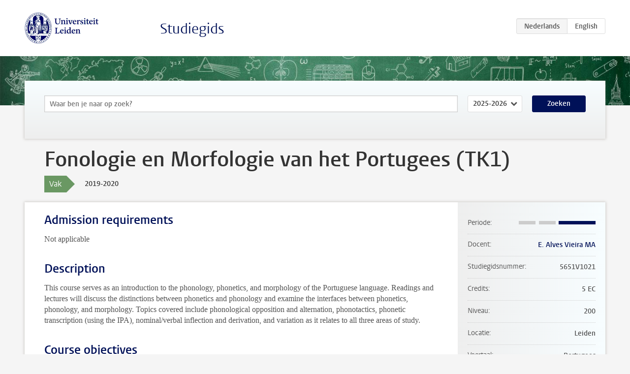

--- FILE ---
content_type: text/html; charset=UTF-8
request_url: https://studiegids.universiteitleiden.nl/courses/94675/fonologie-en-morfologie-van-het-portugees-tk1
body_size: 4525
content:
<!DOCTYPE html>
<html lang="nl">
<head>
    <meta charset="utf-8">
    <meta name="viewport" content="width=device-width, initial-scale=1, maximum-scale=1">
    <meta http-equiv="X-UA-Compatible" content="IE=edge" />
    <title>Fonologie en Morfologie van het Portugees (TK1), 2019-2020 - Studiegids - Universiteit Leiden</title>

    <!-- icons -->
    <link rel="shortcut icon" href="https://www.universiteitleiden.nl/design-1.0/assets/icons/favicon.ico" />
    <link rel="icon" type="image/png" sizes="32x32" href="https://www.universiteitleiden.nl/design-1.0/assets/icons/icon-32px.png" />
    <link rel="icon" type="image/png" sizes="96x96" href="https://www.universiteitleiden.nl/design-1.0/assets/icons/icon-96px.png" />
    <link rel="icon" type="image/png" sizes="195x195" href="https://www.universiteitleiden.nl/design-1.0/assets/icons/icon-195px.png" />

    <link rel="apple-touch-icon" href="https://www.universiteitleiden.nl/design-1.0/assets/icons/icon-120px.png" /> <!-- iPhone retina -->
    <link rel="apple-touch-icon" sizes="180x180" href="https://www.universiteitleiden.nl/design-1.0/assets/icons/icon-180px.png" /> <!-- iPhone 6 plus -->
    <link rel="apple-touch-icon" sizes="152x152" href="https://www.universiteitleiden.nl/design-1.0/assets/icons/icon-152px.png" /> <!-- iPad retina -->
    <link rel="apple-touch-icon" sizes="167x167" href="https://www.universiteitleiden.nl/design-1.0/assets/icons/icon-167px.png" /> <!-- iPad pro -->

    <link rel="stylesheet" href="https://www.universiteitleiden.nl/design-1.0/css/ul2common/screen.css">
    <link rel="stylesheet" href="/css/screen.css" />
</head>
<body class="prospectus course">
<script> document.body.className += ' js'; </script>


<div class="header-container">
    <header class="wrapper clearfix">
        <p class="logo">
            <a href="https://studiegids.universiteitleiden.nl">
                <img width="151" height="64" src="https://www.universiteitleiden.nl/design-1.0/assets/images/zegel.png" alt="Universiteit Leiden"/>
            </a>
        </p>
        <p class="site-name"><a href="https://studiegids.universiteitleiden.nl">Studiegids</a></p>
        <div class="language-btn-group">
                        <span class="btn active">
                <abbr title="Nederlands">nl</abbr>
            </span>
                                <a href="https://studiegids.universiteitleiden.nl/en/courses/94675/fonologie-en-morfologie-van-het-portugees-tk1" class="btn">
                <abbr title="English">en</abbr>
            </a>
            </div>    </header>
</div>

<div class="hero" data-bgset="/img/hero-435w.jpg 435w, /img/hero-786w.jpg 786w, /img/hero-1440w.jpg 1440w, /img/hero-2200w.jpg 2200w"></div>


    <div class="search-container">
    <form action="https://studiegids.universiteitleiden.nl/search" class="search-form wrapper">
        <input type="hidden" name="for" value="courses" />
        <div class="search">
            <!-- <label class="select">
    <span>Zoek naar</span>
    <select name="for">
                    <option value="courses">Vakken</option>
                    <option value="programmes">Opleidingen</option>
            </select>
</label> -->
            <label class="keywords no-label">
    <span>Keywords</span>
    <input type="search" name="q" value="" placeholder="Waar ben je naar op zoek?" autofocus autocomplete="off"/>
</label>            <label class="select no-label">
    <span>Academic year</span>
    <select name="edition">
                    <option>2026-2027</option>
                    <option selected>2025-2026</option>
                    <option>2024-2025</option>
                    <option>2023-2024</option>
                    <option>2022-2023</option>
                    <option>2021-2022</option>
                    <option>2020-2021</option>
                    <option>2019-2020</option>
                    <option>2018-2019</option>
                    <option>2017-2018</option>
                    <option>2016-2017</option>
                    <option>2015-2016</option>
                    <option>2014-2015</option>
                    <option>2013-2014</option>
                    <option>2012-2013</option>
                    <option>2011-2012</option>
                    <option>2010-2011</option>
            </select>
</label>            <button type="submit">Zoeken</button>        </div>
    </form>
</div>



    <div class="main-container">
        <div class="wrapper summary">
            <article class="content">
                <h1>Fonologie en Morfologie van het Portugees (TK1)</h1>
                <div class="meta">
                    <div class="entity">
                        <span><b>Vak</b></span>
                    </div>
                    <div class="edition">
                        <span>2019-2020</span>
                    </div>
                                    </div>
            </article>
        </div>
        <div class="wrapper main clearfix">

            <article class="content">
                <h2>Admission requirements</h2>

<p>Not applicable</p>


<h2>Description</h2>

<p>This course serves as an introduction to the phonology, phonetics, and morphology of the Portuguese language. Readings and lectures will discuss the distinctions between phonetics and phonology and examine the interfaces between phonetics, phonology, and morphology. Topics covered include phonological opposition and alternation, phonotactics, phonetic transcription (using the IPA), nominal/verbal inflection and derivation, and variation as it relates to all three areas of study.</p>


<h2>Course objectives</h2>

<ul>
<li><p>Students will be able to distinguish between and describe the principal areas of study in each area (Phonology, Phonetics, Morphology).</p></li>
<li><p>Students will be able to perform phonetic and phonologic transcriptions of words in Portuguese using the IPA.</p></li>
<li><p>Students will be able to describe basic morphological rules and processes in Portuguese</p></li>
<li><p>Students will be able to apply the main concepts in phonology, phonetics, and morphology to carry out basic linguistic analyses in Portuguese</p></li>
</ul>

<p>Transferable skills (useful job market skills):</p>

<ul>
<li><p>Problem solving (recognizing and analyzing problems, solution-oriented thinking)</p></li>
<li><p>Analytical thinking (analytical skills, abstraction, proof)</p></li>
<li><p>Responsibility (ownership, self-discipline, responsible attitude towards own project, acknowledging errors)</p></li>
<li><p>Commitment (dedication, motivation, proactive attitude, own initiative)</p></li>
<li><p>Self-regulation (independence, insight into one&#039;s own goals, motives and capacities)</p></li>
<li><p>Oral communication (presenting, speaking skills, listening)</p></li>
<li><p>Written communication (writing skills, reporting, structuring, summarizing)</p></li>
<li><p>Working together (teamwork, support, loyalty, fulfilling agreements, attendance)</p></li>
<li><p>Flexibility (dealing with changes, eagerness to learn, adaptability)</p></li>
<li><p>Critical thinking (asking questions, checking assumptions)</p></li>
<li><p>Creative thinking (resourcefulness, curiosity, out of the box thinking)</p></li>
<li><p>Integrity (honesty, morality, ethical conduct, personal values)</p></li>
<li><p>Intercultural skills (communication with different cultures)</p></li>
</ul>


<h2>Timetable</h2>

<p><a href="https://www.student.universiteitleiden.nl/studie-en-studeren/studie/onderwijsinformatie/roosters/geesteswetenschappen/latijns-amerikastudies-ba?cf=geesteswetenschappen&amp;cd=latijns-amerikastudies-ba#tab-3">Timetable LAS</a></p>


<h2>Mode of instruction</h2>

<p>Lecture</p>


<h2>Course Load</h2>

<p>Total course load is 140 hours:</p>

<ul>
<li><p>26 hours = attending lectures and seminars;</p></li>
<li><p>24 hours = preparing and taking  exams;</p></li>
<li><p>90 hours = reading and prepararing for lectures; completing assignments</p></li>
</ul>


<h2>Assessment method</h2>

<h3>Assessment</h3>

<ul>
<li><p>Mid-Term Exam (40%);</p></li>
<li><p>Final Exam (40%);</p></li>
<li><p>Assignments (20%).</p></li>
</ul>

<p>Both written examinations will include closed questions (for example multiple choice), open ended questions and short essay questions.</p>

<h3>Weighing</h3>

<ul>
<li><p>Mid-Term Exam (40%);</p></li>
<li><p>Final Exam (40%);</p></li>
<li><p>Assignments (20%).</p></li>
</ul>

<p>Both written examinations will include closed questions (for example multiple choice), open ended questions and short essay questions.</p>

<p>The final grade for the course will be established by determining the weighted average.</p>

<h3>Resit</h3>

<p>Only students with less than a 6 will be allowed to take the resit (for the relevant component).</p>

<h3>Exam review</h3>

<p>How and when an exam review will take place will be disclosed together with the publication of the exam results at the latest. If a student requests a review within 30 days after publication of the exam results, an exam review will have to be organized.</p>


<h2>Blackboard</h2>

<p><a href="https://blackboard.leidenuniv.nl/webapps/portal/execute/tabs/tabAction?tab_tab_group_id=_8_1">Blackboard</a> will be used for:</p>

<ul>
<li>providing study materials</li>
</ul>


<h2>Reading list</h2>

<ol start="2">
<li>Silva, T. C. (2007). Fonética e fonologia do Português: roteiro de estudos e guia de exercícios.<br>
Rosa, M. C. (2011). Introdução à morfologia<br>
Optional texts:</li>
</ol>

<ul>
<li><p>Azevedo, M. M. (2005). Portuguese: A linguistic introduction. New York, NY: Cambridge University Press.</p></li>
<li><p>Basilio, M. (2004). Formação e classes de palavras no português do Brasil, 3a ed. São Paulo: Editora Contexto.</p></li>
<li><p>Ilari, R. &amp; Basso, R. (2006). O português da gente: A língua que estudamos, a língua que falamos. São Paulo: Editora Contexto.</p></li>
<li><p>Monteiro, J. L. (2002). Morfologia portuguesa, 4a ed. Campinas: Pontes.</p></li>
<li><p>Rio-Torto, G. M. (1998). Fonética, fonologia e morfologia do português. Lisboa: Edições Colibri.</p></li>
</ul>


<h2>Registration</h2>

<p>Enrolment through <a href="https://usis.leidenuniv.nl">uSis</a> is mandatory.</p>

<p>General information about uSis is available in <a href="https://www.student.universiteitleiden.nl/en/administrative-matters/registration--de-registration/course-and-exam-enrolment/course-and-exam-enrolment/humanities/latin-american-studies-ba?cf=humanities&amp;cd=latin-american-studies-ba#tab-2">Engels</a> and <a href="https://www.student.universiteitleiden.nl/administratie/in---uitschrijven/inschrijven-voor-vakken-en-tentamens/inschrijven-voor-vakken-en-tentamens/geesteswetenschappen/latijns-amerikastudies-ba?cf=geesteswetenschappen&amp;cd=latijns-amerikastudies-ba#tab-2">Nederlands</a></p>


<h2>Registration Studeren à la carte and Contractonderwijs</h2>

<p>Not applicable</p>


<h2>Contact</h2>

<p>For questions about the content of the course, you can contact the teacher:<br>
<a href="https://www.universiteitleiden.nl/en/staffmembers/eduardo-alves-vieira#tab-1">E. Alves Vieira MA</a></p>

<p>Administrations Office: <a href="&#109;&#97;&#105;&#x6c;&#x74;&#x6f;&#x3a;&#111;&#115;&#122;&#45;&#x6f;&#x61;&#x2d;&#119;&#105;&#106;&#107;&#x70;&#x6c;&#x61;a&#116;&#115;&#64;&#x68;&#x75;&#x6d;.&#108;&#101;&#105;&#x64;&#x65;&#x6e;u&#110;&#105;&#118;&#x2e;&#x6e;&#x6c;">van Wijkplaats</a></p>


<h2>Remarks</h2>

<p>The choice of textbooks used may be changed in case of difficulty in finding/purchasing the above-mentioned texts. Please contact the instructor before purchasing any materials.</p>

<p>Minimum 80% attendance required.</p>

            </article>

            <aside>
                <dl>
                    <dt>Periode</dt>
                    <dd class="has-block-lines"><div class="block-lines"><span class="block block-1 block-off"></span><span class="block block-2 block-off"></span><span class="block block-3 block-on"></span><span class="block block-4 block-on"></span></div></dd>
                                            <dt>Docent</dt>
                                                    <dd><a href="https://www.universiteitleiden.nl/medewerkers/eduardo-alves-vieira">E. Alves Vieira MA</a></dd>
                                                                                    <dt>Studiegidsnummer</dt>
                    <dd>5651V1021</dd>
                                                            <dt>Credits</dt>
                    <dd>5 EC</dd>
                                                            <dt>Niveau</dt>
                    <dd>200</dd>
                                                            <dt>Locatie</dt>
                    <dd>Leiden</dd>
                                                            <dt>Voertaal</dt>
                    <dd>Portugees</dd>
                                                            <dt>Faculteit</dt>
                    <dd>Geesteswetenschappen</dd>
                                                            <dt>Brightspace</dt>
                    <dd>Ja</dd>
                                    </dl>

                                    <h2>Maakt deel uit van</h2>
                    <ul class="link-list">
                                                    <li>
                                <a href="https://studiegids.universiteitleiden.nl/studies/7631/latijns-amerikastudies">
                                    <strong>Latijns-Amerikastudies</strong>
                                    <span class="meta">Bachelor</span>
                                </a>
                            </li>
                                            </ul>
                
                
                                <h2>Beschikbaar als</h2>
                <dl>
                                            <dt>A-la-Carte en Aanschuifonderwijs</dt>
                        <dd>Nee</dd>
                                            <dt>Avondonderwijs</dt>
                        <dd>Nee</dd>
                                            <dt>Contractonderwijs</dt>
                        <dd>Nee</dd>
                                            <dt>Exchange / Study Abroad</dt>
                        <dd>Nee</dd>
                                            <dt>Honours Class</dt>
                        <dd>Nee</dd>
                                            <dt>Keuzevak</dt>
                        <dd>Nee</dd>
                                    </dl>
                
                                    <h2>Studielast (31u)</h2>
                    <dl>
                                                    <dt class="depth-0">Colleges</dt>
                            <dd class="depth-0">
                                                                    26u
                                                            </dd>
                                                    <dt class="depth-1">Hoorcollege</dt>
                            <dd class="depth-1">
                                                                    ?
                                                            </dd>
                                                    <dt class="depth-1">Werkcollege</dt>
                            <dd class="depth-1">
                                                                    ?
                                                            </dd>
                                                    <dt class="depth-0">Practica</dt>
                            <dd class="depth-0">
                                                                    0u
                                                            </dd>
                                                    <dt class="depth-0">Studiebegeleiding</dt>
                            <dd class="depth-0">
                                                                    0u
                                                            </dd>
                                                    <dt class="depth-0">Toetsing</dt>
                            <dd class="depth-0">
                                                                    5u
                                                            </dd>
                                                    <dt class="depth-1">Paper</dt>
                            <dd class="depth-1">
                                                                    ?
                                                            </dd>
                                                    <dt class="depth-1">(Schriftelijk) Tentamen</dt>
                            <dd class="depth-1">
                                                                    ?
                                                            </dd>
                                                    <dt class="depth-1">Overige toetsvormen</dt>
                            <dd class="depth-1">
                                                                    ?
                                                            </dd>
                                                    <dt class="depth-0">Zelfstudie</dt>
                            <dd class="depth-0">
                                                                    0u
                                                            </dd>
                                                    <dt class="depth-0">Overig</dt>
                            <dd class="depth-0">
                                                                    0u
                                                            </dd>
                                            </dl>
                            </aside>

        </div>
    </div>


<div class="footer-container">
    <footer class="wrapper">
        <p><a href="https://www.student.universiteitleiden.nl/">Studentenwebsite</a> — <a href="https://www.organisatiegids.universiteitleiden.nl/reglementen/algemeen/privacyverklaringen">Privacy</a> — <a href="/contact">Contact</a></p>

    </footer>
</div>

<script async defer src="/js/ul2.js" data-main="/js/ul2common/main.js"></script>
<script async defer src="/js/prospectus.js"></script>

    <script async src="https://www.googletagmanager.com/gtag/js?id=UA-874564-27"></script>
    <script>
        window.dataLayer = window.dataLayer || [];
        function gtag(){dataLayer.push(arguments);}
        gtag('js', new Date());
        gtag('config', 'UA-874564-27', {'anonymize_ip':true});
    </script>

</body>
</html>
